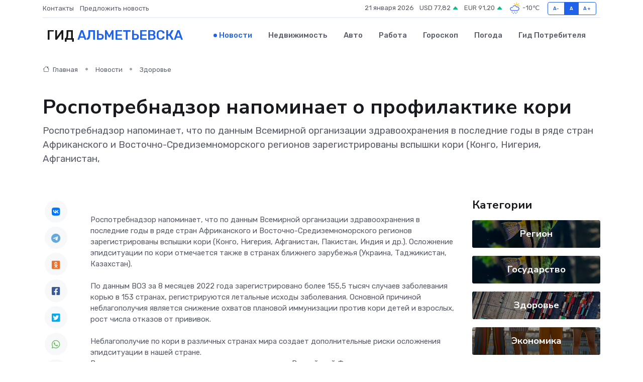

--- FILE ---
content_type: text/html; charset=UTF-8
request_url: https://almetevsk-gid.ru/news/zdorove/rospotrebnadzor-napominaet-o-profilaktike-kori.htm
body_size: 10970
content:
<!DOCTYPE html>
<html lang="ru">
<head>
	<meta charset="utf-8">
	<meta name="csrf-token" content="4sToOcXXNbQpH1Z31YzadKjrFfMJnigvyx1cR9VQ">
    <meta http-equiv="X-UA-Compatible" content="IE=edge">
    <meta name="viewport" content="width=device-width, initial-scale=1">
    <title>Роспотребнадзор напоминает о профилактике кори - новости Альметьевска</title>
    <meta name="description" property="description" content="Роспотребнадзор напоминает, что по данным Всемирной организации здравоохранения в последние годы в ряде стран Африканского и Восточно-Средиземноморского регионов зарегистрированы вспышки кори (Конго, Нигерия,...">
    
    <meta property="fb:pages" content="105958871990207" />
    <link rel="shortcut icon" type="image/x-icon" href="https://almetevsk-gid.ru/favicon.svg">
    <link rel="canonical" href="https://almetevsk-gid.ru/news/zdorove/rospotrebnadzor-napominaet-o-profilaktike-kori.htm">
    <link rel="preconnect" href="https://fonts.gstatic.com">
    <link rel="dns-prefetch" href="https://fonts.googleapis.com">
    <link rel="dns-prefetch" href="https://pagead2.googlesyndication.com">
    <link rel="dns-prefetch" href="https://res.cloudinary.com">
    <link href="https://fonts.googleapis.com/css2?family=Nunito+Sans:wght@400;700&family=Rubik:wght@400;500;700&display=swap" rel="stylesheet">
    <link rel="stylesheet" type="text/css" href="https://almetevsk-gid.ru/assets/font-awesome/css/all.min.css">
    <link rel="stylesheet" type="text/css" href="https://almetevsk-gid.ru/assets/bootstrap-icons/bootstrap-icons.css">
    <link rel="stylesheet" type="text/css" href="https://almetevsk-gid.ru/assets/tiny-slider/tiny-slider.css">
    <link rel="stylesheet" type="text/css" href="https://almetevsk-gid.ru/assets/glightbox/css/glightbox.min.css">
    <link rel="stylesheet" type="text/css" href="https://almetevsk-gid.ru/assets/plyr/plyr.css">
    <link id="style-switch" rel="stylesheet" type="text/css" href="https://almetevsk-gid.ru/assets/css/style.css">
    <link rel="stylesheet" type="text/css" href="https://almetevsk-gid.ru/assets/css/style2.css">

    <meta name="twitter:card" content="summary">
    <meta name="twitter:site" content="@mysite">
    <meta name="twitter:title" content="Роспотребнадзор напоминает о профилактике кори - новости Альметьевска">
    <meta name="twitter:description" content="Роспотребнадзор напоминает, что по данным Всемирной организации здравоохранения в последние годы в ряде стран Африканского и Восточно-Средиземноморского регионов зарегистрированы вспышки кори (Конго, Нигерия,...">
    <meta name="twitter:creator" content="@mysite">
    <meta name="twitter:image:src" content="https://res.cloudinary.com/dxoghk9sy/image/upload/dpoon4ybiql6bkfjgtwk">
    <meta name="twitter:domain" content="almetevsk-gid.ru">
    <meta name="twitter:card" content="summary_large_image" /><meta name="twitter:image" content="https://res.cloudinary.com/dxoghk9sy/image/upload/dpoon4ybiql6bkfjgtwk">

    <meta property="og:url" content="http://almetevsk-gid.ru/news/zdorove/rospotrebnadzor-napominaet-o-profilaktike-kori.htm">
    <meta property="og:title" content="Роспотребнадзор напоминает о профилактике кори - новости Альметьевска">
    <meta property="og:description" content="Роспотребнадзор напоминает, что по данным Всемирной организации здравоохранения в последние годы в ряде стран Африканского и Восточно-Средиземноморского регионов зарегистрированы вспышки кори (Конго, Нигерия,...">
    <meta property="og:type" content="website">
    <meta property="og:image" content="https://res.cloudinary.com/dxoghk9sy/image/upload/dpoon4ybiql6bkfjgtwk">
    <meta property="og:locale" content="ru_RU">
    <meta property="og:site_name" content="Гид Альметьевска">
    

    <link rel="image_src" href="https://res.cloudinary.com/dxoghk9sy/image/upload/dpoon4ybiql6bkfjgtwk" />

    <link rel="alternate" type="application/rss+xml" href="https://almetevsk-gid.ru/feed" title="Альметьевск: гид, новости, афиша">
        <script async src="https://pagead2.googlesyndication.com/pagead/js/adsbygoogle.js"></script>
    <script>
        (adsbygoogle = window.adsbygoogle || []).push({
            google_ad_client: "ca-pub-0899253526956684",
            enable_page_level_ads: true
        });
    </script>
        
    
    
    
    <script>if (window.top !== window.self) window.top.location.replace(window.self.location.href);</script>
    <script>if(self != top) { top.location=document.location;}</script>

<!-- Google tag (gtag.js) -->
<script async src="https://www.googletagmanager.com/gtag/js?id=G-71VQP5FD0J"></script>
<script>
  window.dataLayer = window.dataLayer || [];
  function gtag(){dataLayer.push(arguments);}
  gtag('js', new Date());

  gtag('config', 'G-71VQP5FD0J');
</script>
</head>
<body>
<script type="text/javascript" > (function(m,e,t,r,i,k,a){m[i]=m[i]||function(){(m[i].a=m[i].a||[]).push(arguments)}; m[i].l=1*new Date();k=e.createElement(t),a=e.getElementsByTagName(t)[0],k.async=1,k.src=r,a.parentNode.insertBefore(k,a)}) (window, document, "script", "https://mc.yandex.ru/metrika/tag.js", "ym"); ym(53664067, "init", {}); ym(86840228, "init", { clickmap:true, trackLinks:true, accurateTrackBounce:true, webvisor:true });</script> <noscript><div><img src="https://mc.yandex.ru/watch/53664067" style="position:absolute; left:-9999px;" alt="" /><img src="https://mc.yandex.ru/watch/86840228" style="position:absolute; left:-9999px;" alt="" /></div></noscript>
<script type="text/javascript">
    new Image().src = "//counter.yadro.ru/hit?r"+escape(document.referrer)+((typeof(screen)=="undefined")?"":";s"+screen.width+"*"+screen.height+"*"+(screen.colorDepth?screen.colorDepth:screen.pixelDepth))+";u"+escape(document.URL)+";h"+escape(document.title.substring(0,150))+";"+Math.random();
</script>
<!-- Rating@Mail.ru counter -->
<script type="text/javascript">
var _tmr = window._tmr || (window._tmr = []);
_tmr.push({id: "3138453", type: "pageView", start: (new Date()).getTime()});
(function (d, w, id) {
  if (d.getElementById(id)) return;
  var ts = d.createElement("script"); ts.type = "text/javascript"; ts.async = true; ts.id = id;
  ts.src = "https://top-fwz1.mail.ru/js/code.js";
  var f = function () {var s = d.getElementsByTagName("script")[0]; s.parentNode.insertBefore(ts, s);};
  if (w.opera == "[object Opera]") { d.addEventListener("DOMContentLoaded", f, false); } else { f(); }
})(document, window, "topmailru-code");
</script><noscript><div>
<img src="https://top-fwz1.mail.ru/counter?id=3138453;js=na" style="border:0;position:absolute;left:-9999px;" alt="Top.Mail.Ru" />
</div></noscript>
<!-- //Rating@Mail.ru counter -->

<header class="navbar-light navbar-sticky header-static">
    <div class="navbar-top d-none d-lg-block small">
        <div class="container">
            <div class="d-md-flex justify-content-between align-items-center my-1">
                <!-- Top bar left -->
                <ul class="nav">
                    <li class="nav-item">
                        <a class="nav-link ps-0" href="https://almetevsk-gid.ru/contacts">Контакты</a>
                    </li>
                    <li class="nav-item">
                        <a class="nav-link ps-0" href="https://almetevsk-gid.ru/sendnews">Предложить новость</a>
                    </li>
                    
                </ul>
                <!-- Top bar right -->
                <div class="d-flex align-items-center">
                    
                    <ul class="list-inline mb-0 text-center text-sm-end me-3">
						<li class="list-inline-item">
							<span>21 января 2026</span>
						</li>
                        <li class="list-inline-item">
                            <a class="nav-link px-0" href="https://almetevsk-gid.ru/currency">
                                <span>USD 77,82 <i class="bi bi-caret-up-fill text-success"></i></span>
                            </a>
						</li>
                        <li class="list-inline-item">
                            <a class="nav-link px-0" href="https://almetevsk-gid.ru/currency">
                                <span>EUR 91,20 <i class="bi bi-caret-up-fill text-success"></i></span>
                            </a>
						</li>
						<li class="list-inline-item">
                            <a class="nav-link px-0" href="https://almetevsk-gid.ru/pogoda">
                                <svg xmlns="http://www.w3.org/2000/svg" width="25" height="25" viewBox="0 0 30 30"><path fill="#315EFB" d="M18 26a1 1 0 1 0 0 2 1 1 0 0 0 0-2m-6 0a1 1 0 1 0 0 2 1 1 0 0 0 0-2m9-3a1 1 0 1 0 0 2 1 1 0 0 0 0-2m-6 0a1 1 0 1 0 0 2 1 1 0 0 0 0-2m-5 1a1 1 0 1 1-2 0 1 1 0 0 1 2 0zM0 0v30V0zm30 0v30V0zm-4.964 13.066a4.948 4.948 0 0 1 0 5.868A4.99 4.99 0 0 1 20.99 21H8.507a4.49 4.49 0 0 1-3.64-1.86 4.458 4.458 0 0 1 0-5.281A4.491 4.491 0 0 1 8.506 12c.686 0 1.37.159 1.996.473a.5.5 0 0 1 .16.766l-.33.399a.502.502 0 0 1-.598.132 2.976 2.976 0 0 0-3.346.608 3.007 3.007 0 0 0 .334 4.532c.527.396 1.177.59 1.836.59H20.94a3.54 3.54 0 0 0 2.163-.711 3.497 3.497 0 0 0 1.358-3.206 3.45 3.45 0 0 0-.706-1.727A3.486 3.486 0 0 0 20.99 12.5c-.07 0-.138.016-.208.02-.328.02-.645.085-.947.192a.496.496 0 0 1-.63-.287 4.637 4.637 0 0 0-.445-.874 4.495 4.495 0 0 0-.584-.733A4.461 4.461 0 0 0 14.998 9.5a4.46 4.46 0 0 0-3.177 1.318 2.326 2.326 0 0 0-.135.147.5.5 0 0 1-.592.131 5.78 5.78 0 0 0-.453-.19.5.5 0 0 1-.21-.79A5.97 5.97 0 0 1 14.998 8a5.97 5.97 0 0 1 4.237 1.757c.398.399.704.85.966 1.319.262-.042.525-.076.79-.076a4.99 4.99 0 0 1 4.045 2.066zM0 0v30V0zm30 0v30V0z"></path><path fill="#FFC000" d="M25.335 3.313a.5.5 0 0 0-.708 0l-1.414 1.414a.5.5 0 0 0 0 .707l.354.353a.5.5 0 0 0 .707 0l1.413-1.414a.5.5 0 0 0 0-.707l-.352-.353zm-10.958 0a.5.5 0 0 0-.708 0l-.353.353a.5.5 0 0 0 0 .707l1.414 1.414a.5.5 0 0 0 .707 0l.354-.353a.5.5 0 0 0 0-.707l-1.414-1.414zM25.501 8.75a.5.5 0 0 0-.5.5v.5a.5.5 0 0 0 .5.5h2a.5.5 0 0 0 .499-.5v-.5a.5.5 0 0 0-.5-.5h-2zM19.25 1a.5.5 0 0 0-.499.5v2a.5.5 0 0 0 .5.5h.5a.5.5 0 0 0 .5-.5v-2a.5.5 0 0 0-.5-.5h-.5zm-3.98 7.025C15.883 6.268 17.536 5 19.5 5A4.5 4.5 0 0 1 24 9.5c0 .784-.22 1.511-.572 2.153a4.997 4.997 0 0 0-1.406-.542A2.976 2.976 0 0 0 22.5 9.5c0-1.655-1.346-3-3-3a3 3 0 0 0-2.74 1.791 5.994 5.994 0 0 0-1.49-.266zM0 0v30V0zm30 0v30V0z"></path></svg>
                                <span>-10&#8451;</span>
                            </a>
						</li>
					</ul>

                    <!-- Font size accessibility START -->
                    <div class="btn-group me-2" role="group" aria-label="font size changer">
                        <input type="radio" class="btn-check" name="fntradio" id="font-sm">
                        <label class="btn btn-xs btn-outline-primary mb-0" for="font-sm">A-</label>

                        <input type="radio" class="btn-check" name="fntradio" id="font-default" checked>
                        <label class="btn btn-xs btn-outline-primary mb-0" for="font-default">A</label>

                        <input type="radio" class="btn-check" name="fntradio" id="font-lg">
                        <label class="btn btn-xs btn-outline-primary mb-0" for="font-lg">A+</label>
                    </div>

                    
                </div>
            </div>
            <!-- Divider -->
            <div class="border-bottom border-2 border-primary opacity-1"></div>
        </div>
    </div>

    <!-- Logo Nav START -->
    <nav class="navbar navbar-expand-lg">
        <div class="container">
            <!-- Logo START -->
            <a class="navbar-brand" href="https://almetevsk-gid.ru" style="text-align: end;">
                
                			<span class="ms-2 fs-3 text-uppercase fw-normal">Гид <span style="color: #2163e8;">Альметьевска</span></span>
                            </a>
            <!-- Logo END -->

            <!-- Responsive navbar toggler -->
            <button class="navbar-toggler ms-auto" type="button" data-bs-toggle="collapse"
                data-bs-target="#navbarCollapse" aria-controls="navbarCollapse" aria-expanded="false"
                aria-label="Toggle navigation">
                <span class="text-body h6 d-none d-sm-inline-block">Menu</span>
                <span class="navbar-toggler-icon"></span>
            </button>

            <!-- Main navbar START -->
            <div class="collapse navbar-collapse" id="navbarCollapse">
                <ul class="navbar-nav navbar-nav-scroll mx-auto">
                                        <li class="nav-item"> <a class="nav-link active" href="https://almetevsk-gid.ru/news">Новости</a></li>
                                        <li class="nav-item"> <a class="nav-link" href="https://almetevsk-gid.ru/realty">Недвижимость</a></li>
                                        <li class="nav-item"> <a class="nav-link" href="https://almetevsk-gid.ru/auto">Авто</a></li>
                                        <li class="nav-item"> <a class="nav-link" href="https://almetevsk-gid.ru/job">Работа</a></li>
                                        <li class="nav-item"> <a class="nav-link" href="https://almetevsk-gid.ru/horoscope">Гороскоп</a></li>
                                        <li class="nav-item"> <a class="nav-link" href="https://almetevsk-gid.ru/pogoda">Погода</a></li>
                                        <li class="nav-item"> <a class="nav-link" href="https://almetevsk-gid.ru/poleznoe">Гид потребителя</a></li>
                                    </ul>
            </div>
            <!-- Main navbar END -->

            
        </div>
    </nav>
    <!-- Logo Nav END -->
</header>
    <main>
        <!-- =======================
                Main content START -->
        <section class="pt-3 pb-lg-5">
            <div class="container" data-sticky-container>
                <div class="row">
                    <!-- Main Post START -->
                    <div class="col-lg-9">
                        <!-- Categorie Detail START -->
                        <div class="mb-4">
							<nav aria-label="breadcrumb" itemscope itemtype="http://schema.org/BreadcrumbList">
								<ol class="breadcrumb breadcrumb-dots">
									<li class="breadcrumb-item" itemprop="itemListElement" itemscope itemtype="http://schema.org/ListItem">
										<meta itemprop="name" content="Гид Альметьевска">
										<meta itemprop="position" content="1">
										<meta itemprop="item" content="https://almetevsk-gid.ru">
										<a itemprop="url" href="https://almetevsk-gid.ru">
										<i class="bi bi-house me-1"></i> Главная
										</a>
									</li>
									<li class="breadcrumb-item" itemprop="itemListElement" itemscope itemtype="http://schema.org/ListItem">
										<meta itemprop="name" content="Новости">
										<meta itemprop="position" content="2">
										<meta itemprop="item" content="https://almetevsk-gid.ru/news">
										<a itemprop="url" href="https://almetevsk-gid.ru/news"> Новости</a>
									</li>
									<li class="breadcrumb-item" aria-current="page" itemprop="itemListElement" itemscope itemtype="http://schema.org/ListItem">
										<meta itemprop="name" content="Здоровье">
										<meta itemprop="position" content="3">
										<meta itemprop="item" content="https://almetevsk-gid.ru/news/zdorove">
										<a itemprop="url" href="https://almetevsk-gid.ru/news/zdorove"> Здоровье</a>
									</li>
									<li aria-current="page" itemprop="itemListElement" itemscope itemtype="http://schema.org/ListItem">
									<meta itemprop="name" content="Роспотребнадзор напоминает о профилактике кори">
									<meta itemprop="position" content="4" />
									<meta itemprop="item" content="https://almetevsk-gid.ru/news/zdorove/rospotrebnadzor-napominaet-o-profilaktike-kori.htm">
									</li>
								</ol>
							</nav>
						
                        </div>
                    </div>
                </div>
                <div class="row align-items-center">
                                                        <!-- Content -->
                    <div class="col-md-12 mt-4 mt-md-0">
                                            <h1 class="display-6">Роспотребнадзор напоминает о профилактике кори</h1>
                        <p class="lead">Роспотребнадзор напоминает, что по данным Всемирной организации здравоохранения в последние годы в ряде стран Африканского и Восточно-Средиземноморского регионов зарегистрированы вспышки кори (Конго, Нигерия, Афганистан,</p>
                    </div>
				                                    </div>
            </div>
        </section>
        <!-- =======================
        Main START -->
        <section class="pt-0">
            <div class="container position-relative" data-sticky-container>
                <div class="row">
                    <!-- Left sidebar START -->
                    <div class="col-md-1">
                        <div class="text-start text-lg-center mb-5" data-sticky data-margin-top="80" data-sticky-for="767">
                            <style>
                                .fa-vk::before {
                                    color: #07f;
                                }
                                .fa-telegram::before {
                                    color: #64a9dc;
                                }
                                .fa-facebook-square::before {
                                    color: #3b5998;
                                }
                                .fa-odnoklassniki-square::before {
                                    color: #eb722e;
                                }
                                .fa-twitter-square::before {
                                    color: #00aced;
                                }
                                .fa-whatsapp::before {
                                    color: #65bc54;
                                }
                                .fa-viber::before {
                                    color: #7b519d;
                                }
                                .fa-moimir svg {
                                    background-color: #168de2;
                                    height: 18px;
                                    width: 18px;
                                    background-size: 18px 18px;
                                    border-radius: 4px;
                                    margin-bottom: 2px;
                                }
                            </style>
                            <ul class="nav text-white-force">
                                <li class="nav-item">
                                    <a class="nav-link icon-md rounded-circle m-1 p-0 fs-5 bg-light" href="https://vk.com/share.php?url=https://almetevsk-gid.ru/news/zdorove/rospotrebnadzor-napominaet-o-profilaktike-kori.htm&title=Роспотребнадзор напоминает о профилактике кори - новости Альметьевска&utm_source=share" rel="nofollow" target="_blank">
                                        <i class="fab fa-vk align-middle text-body"></i>
                                    </a>
                                </li>
                                <li class="nav-item">
                                    <a class="nav-link icon-md rounded-circle m-1 p-0 fs-5 bg-light" href="https://t.me/share/url?url=https://almetevsk-gid.ru/news/zdorove/rospotrebnadzor-napominaet-o-profilaktike-kori.htm&text=Роспотребнадзор напоминает о профилактике кори - новости Альметьевска&utm_source=share" rel="nofollow" target="_blank">
                                        <i class="fab fa-telegram align-middle text-body"></i>
                                    </a>
                                </li>
                                <li class="nav-item">
                                    <a class="nav-link icon-md rounded-circle m-1 p-0 fs-5 bg-light" href="https://connect.ok.ru/offer?url=https://almetevsk-gid.ru/news/zdorove/rospotrebnadzor-napominaet-o-profilaktike-kori.htm&title=Роспотребнадзор напоминает о профилактике кори - новости Альметьевска&utm_source=share" rel="nofollow" target="_blank">
                                        <i class="fab fa-odnoklassniki-square align-middle text-body"></i>
                                    </a>
                                </li>
                                <li class="nav-item">
                                    <a class="nav-link icon-md rounded-circle m-1 p-0 fs-5 bg-light" href="https://www.facebook.com/sharer.php?src=sp&u=https://almetevsk-gid.ru/news/zdorove/rospotrebnadzor-napominaet-o-profilaktike-kori.htm&title=Роспотребнадзор напоминает о профилактике кори - новости Альметьевска&utm_source=share" rel="nofollow" target="_blank">
                                        <i class="fab fa-facebook-square align-middle text-body"></i>
                                    </a>
                                </li>
                                <li class="nav-item">
                                    <a class="nav-link icon-md rounded-circle m-1 p-0 fs-5 bg-light" href="https://twitter.com/intent/tweet?text=Роспотребнадзор напоминает о профилактике кори - новости Альметьевска&url=https://almetevsk-gid.ru/news/zdorove/rospotrebnadzor-napominaet-o-profilaktike-kori.htm&utm_source=share" rel="nofollow" target="_blank">
                                        <i class="fab fa-twitter-square align-middle text-body"></i>
                                    </a>
                                </li>
                                <li class="nav-item">
                                    <a class="nav-link icon-md rounded-circle m-1 p-0 fs-5 bg-light" href="https://api.whatsapp.com/send?text=Роспотребнадзор напоминает о профилактике кори - новости Альметьевска https://almetevsk-gid.ru/news/zdorove/rospotrebnadzor-napominaet-o-profilaktike-kori.htm&utm_source=share" rel="nofollow" target="_blank">
                                        <i class="fab fa-whatsapp align-middle text-body"></i>
                                    </a>
                                </li>
                                <li class="nav-item">
                                    <a class="nav-link icon-md rounded-circle m-1 p-0 fs-5 bg-light" href="viber://forward?text=Роспотребнадзор напоминает о профилактике кори - новости Альметьевска https://almetevsk-gid.ru/news/zdorove/rospotrebnadzor-napominaet-o-profilaktike-kori.htm&utm_source=share" rel="nofollow" target="_blank">
                                        <i class="fab fa-viber align-middle text-body"></i>
                                    </a>
                                </li>
                                <li class="nav-item">
                                    <a class="nav-link icon-md rounded-circle m-1 p-0 fs-5 bg-light" href="https://connect.mail.ru/share?url=https://almetevsk-gid.ru/news/zdorove/rospotrebnadzor-napominaet-o-profilaktike-kori.htm&title=Роспотребнадзор напоминает о профилактике кори - новости Альметьевска&utm_source=share" rel="nofollow" target="_blank">
                                        <i class="fab fa-moimir align-middle text-body"><svg viewBox='0 0 24 24' xmlns='http://www.w3.org/2000/svg'><path d='M8.889 9.667a1.333 1.333 0 100-2.667 1.333 1.333 0 000 2.667zm6.222 0a1.333 1.333 0 100-2.667 1.333 1.333 0 000 2.667zm4.77 6.108l-1.802-3.028a.879.879 0 00-1.188-.307.843.843 0 00-.313 1.166l.214.36a6.71 6.71 0 01-4.795 1.996 6.711 6.711 0 01-4.792-1.992l.217-.364a.844.844 0 00-.313-1.166.878.878 0 00-1.189.307l-1.8 3.028a.844.844 0 00.312 1.166.88.88 0 001.189-.307l.683-1.147a8.466 8.466 0 005.694 2.18 8.463 8.463 0 005.698-2.184l.685 1.151a.873.873 0 001.189.307.844.844 0 00.312-1.166z' fill='#FFF' fill-rule='evenodd'/></svg></i>
                                    </a>
                                </li>
                                
                            </ul>
                        </div>
                    </div>
                    <!-- Left sidebar END -->

                    <!-- Main Content START -->
                    <div class="col-md-10 col-lg-8 mb-5">
                        <div class="mb-4">
                                                    </div>
                        <div itemscope itemtype="http://schema.org/NewsArticle">
                            <meta itemprop="headline" content="Роспотребнадзор напоминает о профилактике кори">
                            <meta itemprop="identifier" content="https://almetevsk-gid.ru/8391726">
                            <span itemprop="articleBody"><p> Роспотребнадзор напоминает, что по данным Всемирной организации здравоохранения в последние годы в ряде стран Африканского и Восточно-Средиземноморского регионов зарегистрированы вспышки кори (Конго, Нигерия, Афганистан, Пакистан, Индия и др.). Осложнение эпидситуации по кори отмечается также в странах ближнего зарубежья (Украина, Таджикистан, Казахстан). <br> <br> По данным ВОЗ за 8 месяцев 2022 года зарегистрировано более 155,5 тысяч случаев заболевания корью в 153 странах, регистрируются летальные исходы заболевания. Основной причиной неблагополучия является снижение охватов плановой иммунизации против кори детей и взрослых, рост числа отказов от прививок. <br> <br> Неблагополучие по кори в различных странах мира создает дополнительные риски осложнения эпидситуации в нашей стране. <br> В настоящее время эпидемическая ситуация по кори в Российской Федерации контролируемая. Вместе с тем, в некоторых регионах отмечается рост заболеваемости корью, преимущественно за счет не привитых граждан, прибывших из стран ближнего зарубежья с целью осуществления трудовой деятельности. Часто в эпидемический процесс включаются лица, не прививающиеся по религиозным соображениям, а также ведущие кочевой образ жизни и не обращающиеся за медицинской помощью. <br> <br> Корь &ndash; высококонтагиозное острое инфекционное вирусное заболевание, которое передается воздушно-капельным путем. Характеризуется высокой температурой (до 40,5 &deg;C), воспалением слизистых оболочек полости рта и верхних дыхательных путей, конъюнктивитом и характерной пятнисто - папулёзной сыпью кожных покровов. <br> <br> При кори возможны осложнения, связанные с работой центральной нервной системы, дыхательной системы и желудочно-кишечного тракта: ларингит, круп (стеноз гортани), бронхит, трахеит, отит, синусит, первичная коревая пневмония, коревой энцефалит, гепатит, лимфаденит и другие. <br> <br> Наиболее эффективной мерой профилактики кори является иммунизация. <br> <br> По инициативе Роспотребнадзора во всех субъектах Российской Федерации проводится подчищающая иммунизация &ndash; вакцинация не привитых и не болевших корью, а также привитых однократно детей и взрослых, проводится активная работа с населением по усилению приверженности к иммунизации, что позволяет укрепить коллективный иммунитет против кори. Иммунизации против кори позволяет сдерживать распространение инфекции в большинстве регионов страны. <br> <br> Роспотребнадзор с учетом неблагополучной ситуации по заболеваемости корью в мире, гражданам, планирующим поездки в зарубежные страны, не болевшим корью ранее, не привитым против этой инфекции, рекомендует привиться от кори не менее чем за две недели до поездки. Для проведения прививки против кори необходимо обратиться в медицинские организации по месту жительства. <br> <br> Помните, что ваше здоровье и здоровье ваших детей в ваших руках! </p></span>
                        </div>
                                                                        <div><a href="https://agryz.tatarstan.ru/index.htm/news/2160782.htm" target="_blank" rel="author">Источник</a></div>
                                                                        <div class="col-12 mt-3"><a href="https://almetevsk-gid.ru/sendnews">Предложить новость</a></div>
                        <div class="col-12 mt-5">
                            <h2 class="my-3">Последние новости</h2>
                            <div class="row gy-4">
                                <!-- Card item START -->
<div class="col-sm-6">
    <div class="card" itemscope="" itemtype="http://schema.org/BlogPosting">
        <!-- Card img -->
        <div class="position-relative">
                        <img class="card-img" src="https://res.cloudinary.com/dxoghk9sy/image/upload/c_fill,w_420,h_315,q_auto,g_face/xhtdd7uilkmx8nf0jumh" alt="ТОП-5 самых частых поломок серводвигателей" itemprop="image">
                    </div>
        <div class="card-body px-0 pt-3" itemprop="name">
            <h4 class="card-title" itemprop="headline"><a href="https://almetevsk-gid.ru/news/ekonomika/top-5-samyh-chastyh-polomok-servodvigateley.htm"
                    class="btn-link text-reset fw-bold" itemprop="url">ТОП-5 самых частых поломок серводвигателей</a></h4>
            <p class="card-text" itemprop="articleBody">Какие неисправности встречаются чаще всего и почему именно они становятся головной болью владельцев оборудования</p>
        </div>
        <meta itemprop="author" content="Редактор"/>
        <meta itemscope itemprop="mainEntityOfPage" itemType="https://schema.org/WebPage" itemid="https://almetevsk-gid.ru/news/ekonomika/top-5-samyh-chastyh-polomok-servodvigateley.htm"/>
        <meta itemprop="dateModified" content="2025-09-24"/>
        <meta itemprop="datePublished" content="2025-09-24"/>
    </div>
</div>
<!-- Card item END -->
<!-- Card item START -->
<div class="col-sm-6">
    <div class="card" itemscope="" itemtype="http://schema.org/BlogPosting">
        <!-- Card img -->
        <div class="position-relative">
                        <img class="card-img" src="https://res.cloudinary.com/dxoghk9sy/image/upload/c_fill,w_420,h_315,q_auto,g_face/vgip31zwthwsnd9io3bh" alt="Как продлить жизнь блоку питания: 5 простых советов" itemprop="image">
                    </div>
        <div class="card-body px-0 pt-3" itemprop="name">
            <h4 class="card-title" itemprop="headline"><a href="https://almetevsk-gid.ru/news/ekonomika/kak-prodlit-zhizn-bloku-pitaniya-5-prostyh-sovetov.htm"
                    class="btn-link text-reset fw-bold" itemprop="url">Как продлить жизнь блоку питания: 5 простых советов</a></h4>
            <p class="card-text" itemprop="articleBody">Блок питания живёт дольше, если соблюдать элементарные правила. Проверенные методы от мастеров и инженеров — без магии и сложностей.</p>
        </div>
        <meta itemprop="author" content="Редактор"/>
        <meta itemscope itemprop="mainEntityOfPage" itemType="https://schema.org/WebPage" itemid="https://almetevsk-gid.ru/news/ekonomika/kak-prodlit-zhizn-bloku-pitaniya-5-prostyh-sovetov.htm"/>
        <meta itemprop="dateModified" content="2025-06-30"/>
        <meta itemprop="datePublished" content="2025-06-30"/>
    </div>
</div>
<!-- Card item END -->
<!-- Card item START -->
<div class="col-sm-6">
    <div class="card" itemscope="" itemtype="http://schema.org/BlogPosting">
        <!-- Card img -->
        <div class="position-relative">
                        <img class="card-img" src="https://res.cloudinary.com/dxoghk9sy/image/upload/c_fill,w_420,h_315,q_auto,g_face/ybdse3cvxp33w46v1syt" alt="На детский турнир по теннису в Лениногорск приехали 48 теннисистов из 15 городов России" itemprop="image">
                    </div>
        <div class="card-body px-0 pt-3" itemprop="name">
            <h4 class="card-title" itemprop="headline"><a href="https://almetevsk-gid.ru/news/region/na-detskiy-turnir-po-tennisu-v-leninogorsk-priehali-48-tennisistov-iz-15-gorodov-rossii.htm"
                    class="btn-link text-reset fw-bold" itemprop="url">На детский турнир по теннису в Лениногорск приехали 48 теннисистов из 15 городов России</a></h4>
            <p class="card-text" itemprop="articleBody">В Лениногорске прошёл детский турнир по теннису памяти Сергея Кандаурова

Этот турнир проходит в Теннис-холле Лениногорска уже третий год подряд.</p>
        </div>
        <meta itemprop="author" content="Редактор"/>
        <meta itemscope itemprop="mainEntityOfPage" itemType="https://schema.org/WebPage" itemid="https://almetevsk-gid.ru/news/region/na-detskiy-turnir-po-tennisu-v-leninogorsk-priehali-48-tennisistov-iz-15-gorodov-rossii.htm"/>
        <meta itemprop="dateModified" content="2025-04-06"/>
        <meta itemprop="datePublished" content="2025-04-06"/>
    </div>
</div>
<!-- Card item END -->
<!-- Card item START -->
<div class="col-sm-6">
    <div class="card" itemscope="" itemtype="http://schema.org/BlogPosting">
        <!-- Card img -->
        <div class="position-relative">
            <img class="card-img" src="https://res.cloudinary.com/di7jztv5p/image/upload/c_fill,w_420,h_315,q_auto,g_face/gqei5n34zp6qzkg1iovk" alt="Когда скидки превращаются в ловушку: как маркетологи учат нас тратить" itemprop="image">
        </div>
        <div class="card-body px-0 pt-3" itemprop="name">
            <h4 class="card-title" itemprop="headline"><a href="https://ulan-ude-city.ru/news/ekonomika/kogda-skidki-prevraschayutsya-v-lovushku-kak-marketologi-uchat-nas-tratit.htm" class="btn-link text-reset fw-bold" itemprop="url">Когда скидки превращаются в ловушку: как маркетологи учат нас тратить</a></h4>
            <p class="card-text" itemprop="articleBody">Почему “-50% только сегодня” не всегда значит выгоду, как скидки играют на эмоциях и почему даже рациональные люди становятся жертвами маркетинговых трюков.</p>
        </div>
        <meta itemprop="author" content="Редактор"/>
        <meta itemscope itemprop="mainEntityOfPage" itemType="https://schema.org/WebPage" itemid="https://ulan-ude-city.ru/news/ekonomika/kogda-skidki-prevraschayutsya-v-lovushku-kak-marketologi-uchat-nas-tratit.htm"/>
        <meta itemprop="dateModified" content="2026-01-21"/>
        <meta itemprop="datePublished" content="2026-01-21"/>
    </div>
</div>
<!-- Card item END -->
                            </div>
                        </div>
						<div class="col-12 bg-primary bg-opacity-10 p-2 mt-3 rounded">
							Здесь вы найдете свежие и актуальные <a href="https://ivanovo-gid.ru">новости в Иваново</a>, охватывающие все важные события в городе
						</div>
                        <!-- Comments START -->
                        <div class="mt-5">
                            <h3>Комментарии (0)</h3>
                        </div>
                        <!-- Comments END -->
                        <!-- Reply START -->
                        <div>
                            <h3>Добавить комментарий</h3>
                            <small>Ваш email не публикуется. Обязательные поля отмечены *</small>
                            <form class="row g-3 mt-2">
                                <div class="col-md-6">
                                    <label class="form-label">Имя *</label>
                                    <input type="text" class="form-control" aria-label="First name">
                                </div>
                                <div class="col-md-6">
                                    <label class="form-label">Email *</label>
                                    <input type="email" class="form-control">
                                </div>
                                <div class="col-12">
                                    <label class="form-label">Текст комментария *</label>
                                    <textarea class="form-control" rows="3"></textarea>
                                </div>
                                <div class="col-12">
                                    <button type="submit" class="btn btn-primary">Оставить комментарий</button>
                                </div>
                            </form>
                        </div>
                        <!-- Reply END -->
                    </div>
                    <!-- Main Content END -->
                    <!-- Right sidebar START -->
                    <div class="col-lg-3 d-none d-lg-block">
                        <div data-sticky data-margin-top="80" data-sticky-for="991">
                            <!-- Categories -->
                            <div>
                                <h4 class="mb-3">Категории</h4>
                                                                    <!-- Category item -->
                                    <div class="text-center mb-3 card-bg-scale position-relative overflow-hidden rounded"
                                        style="background-image:url(https://almetevsk-gid.ru/assets/images/blog/4by3/06.jpg); background-position: center left; background-size: cover;">
                                        <div class="bg-dark-overlay-4 p-3">
                                            <a href="https://almetevsk-gid.ru/news/region"
                                                class="stretched-link btn-link fw-bold text-white h5">Регион</a>
                                        </div>
                                    </div>
                                                                    <!-- Category item -->
                                    <div class="text-center mb-3 card-bg-scale position-relative overflow-hidden rounded"
                                        style="background-image:url(https://almetevsk-gid.ru/assets/images/blog/4by3/06.jpg); background-position: center left; background-size: cover;">
                                        <div class="bg-dark-overlay-4 p-3">
                                            <a href="https://almetevsk-gid.ru/news/gosudarstvo"
                                                class="stretched-link btn-link fw-bold text-white h5">Государство</a>
                                        </div>
                                    </div>
                                                                    <!-- Category item -->
                                    <div class="text-center mb-3 card-bg-scale position-relative overflow-hidden rounded"
                                        style="background-image:url(https://almetevsk-gid.ru/assets/images/blog/4by3/05.jpg); background-position: center left; background-size: cover;">
                                        <div class="bg-dark-overlay-4 p-3">
                                            <a href="https://almetevsk-gid.ru/news/zdorove"
                                                class="stretched-link btn-link fw-bold text-white h5">Здоровье</a>
                                        </div>
                                    </div>
                                                                    <!-- Category item -->
                                    <div class="text-center mb-3 card-bg-scale position-relative overflow-hidden rounded"
                                        style="background-image:url(https://almetevsk-gid.ru/assets/images/blog/4by3/07.jpg); background-position: center left; background-size: cover;">
                                        <div class="bg-dark-overlay-4 p-3">
                                            <a href="https://almetevsk-gid.ru/news/ekonomika"
                                                class="stretched-link btn-link fw-bold text-white h5">Экономика</a>
                                        </div>
                                    </div>
                                                                    <!-- Category item -->
                                    <div class="text-center mb-3 card-bg-scale position-relative overflow-hidden rounded"
                                        style="background-image:url(https://almetevsk-gid.ru/assets/images/blog/4by3/01.jpg); background-position: center left; background-size: cover;">
                                        <div class="bg-dark-overlay-4 p-3">
                                            <a href="https://almetevsk-gid.ru/news/politika"
                                                class="stretched-link btn-link fw-bold text-white h5">Политика</a>
                                        </div>
                                    </div>
                                                                    <!-- Category item -->
                                    <div class="text-center mb-3 card-bg-scale position-relative overflow-hidden rounded"
                                        style="background-image:url(https://almetevsk-gid.ru/assets/images/blog/4by3/01.jpg); background-position: center left; background-size: cover;">
                                        <div class="bg-dark-overlay-4 p-3">
                                            <a href="https://almetevsk-gid.ru/news/nauka-i-obrazovanie"
                                                class="stretched-link btn-link fw-bold text-white h5">Наука и Образование</a>
                                        </div>
                                    </div>
                                                                    <!-- Category item -->
                                    <div class="text-center mb-3 card-bg-scale position-relative overflow-hidden rounded"
                                        style="background-image:url(https://almetevsk-gid.ru/assets/images/blog/4by3/08.jpg); background-position: center left; background-size: cover;">
                                        <div class="bg-dark-overlay-4 p-3">
                                            <a href="https://almetevsk-gid.ru/news/proisshestviya"
                                                class="stretched-link btn-link fw-bold text-white h5">Происшествия</a>
                                        </div>
                                    </div>
                                                                    <!-- Category item -->
                                    <div class="text-center mb-3 card-bg-scale position-relative overflow-hidden rounded"
                                        style="background-image:url(https://almetevsk-gid.ru/assets/images/blog/4by3/05.jpg); background-position: center left; background-size: cover;">
                                        <div class="bg-dark-overlay-4 p-3">
                                            <a href="https://almetevsk-gid.ru/news/religiya"
                                                class="stretched-link btn-link fw-bold text-white h5">Религия</a>
                                        </div>
                                    </div>
                                                                    <!-- Category item -->
                                    <div class="text-center mb-3 card-bg-scale position-relative overflow-hidden rounded"
                                        style="background-image:url(https://almetevsk-gid.ru/assets/images/blog/4by3/06.jpg); background-position: center left; background-size: cover;">
                                        <div class="bg-dark-overlay-4 p-3">
                                            <a href="https://almetevsk-gid.ru/news/kultura"
                                                class="stretched-link btn-link fw-bold text-white h5">Культура</a>
                                        </div>
                                    </div>
                                                                    <!-- Category item -->
                                    <div class="text-center mb-3 card-bg-scale position-relative overflow-hidden rounded"
                                        style="background-image:url(https://almetevsk-gid.ru/assets/images/blog/4by3/04.jpg); background-position: center left; background-size: cover;">
                                        <div class="bg-dark-overlay-4 p-3">
                                            <a href="https://almetevsk-gid.ru/news/sport"
                                                class="stretched-link btn-link fw-bold text-white h5">Спорт</a>
                                        </div>
                                    </div>
                                                                    <!-- Category item -->
                                    <div class="text-center mb-3 card-bg-scale position-relative overflow-hidden rounded"
                                        style="background-image:url(https://almetevsk-gid.ru/assets/images/blog/4by3/04.jpg); background-position: center left; background-size: cover;">
                                        <div class="bg-dark-overlay-4 p-3">
                                            <a href="https://almetevsk-gid.ru/news/obschestvo"
                                                class="stretched-link btn-link fw-bold text-white h5">Общество</a>
                                        </div>
                                    </div>
                                                            </div>
                        </div>
                    </div>
                    <!-- Right sidebar END -->
                </div>
        </section>
    </main>
<footer class="bg-dark pt-5">
    
    <!-- Footer copyright START -->
    <div class="bg-dark-overlay-3 mt-5">
        <div class="container">
            <div class="row align-items-center justify-content-md-between py-4">
                <div class="col-md-6">
                    <!-- Copyright -->
                    <div class="text-center text-md-start text-primary-hover text-muted">
                        &#169;2026 Альметьевск. Все права защищены.
                    </div>
                </div>
                
            </div>
        </div>
    </div>
    <!-- Footer copyright END -->
    <script type="application/ld+json">
        {"@context":"https:\/\/schema.org","@type":"Organization","name":"\u0410\u043b\u044c\u043c\u0435\u0442\u044c\u0435\u0432\u0441\u043a - \u0433\u0438\u0434, \u043d\u043e\u0432\u043e\u0441\u0442\u0438, \u0430\u0444\u0438\u0448\u0430","url":"https:\/\/almetevsk-gid.ru","sameAs":["https:\/\/vk.com\/public208040989","https:\/\/t.me\/almetevsk_gid"]}
    </script>
</footer>
<!-- Back to top -->
<div class="back-top"><i class="bi bi-arrow-up-short"></i></div>
<script src="https://almetevsk-gid.ru/assets/bootstrap/js/bootstrap.bundle.min.js"></script>
<script src="https://almetevsk-gid.ru/assets/tiny-slider/tiny-slider.js"></script>
<script src="https://almetevsk-gid.ru/assets/sticky-js/sticky.min.js"></script>
<script src="https://almetevsk-gid.ru/assets/glightbox/js/glightbox.min.js"></script>
<script src="https://almetevsk-gid.ru/assets/plyr/plyr.js"></script>
<script src="https://almetevsk-gid.ru/assets/js/functions.js"></script>
<script src="https://yastatic.net/share2/share.js" async></script>
<script defer src="https://static.cloudflareinsights.com/beacon.min.js/vcd15cbe7772f49c399c6a5babf22c1241717689176015" integrity="sha512-ZpsOmlRQV6y907TI0dKBHq9Md29nnaEIPlkf84rnaERnq6zvWvPUqr2ft8M1aS28oN72PdrCzSjY4U6VaAw1EQ==" data-cf-beacon='{"version":"2024.11.0","token":"34cad32fab5743ed85d99fc36d5e8c47","r":1,"server_timing":{"name":{"cfCacheStatus":true,"cfEdge":true,"cfExtPri":true,"cfL4":true,"cfOrigin":true,"cfSpeedBrain":true},"location_startswith":null}}' crossorigin="anonymous"></script>
</body>
</html>


--- FILE ---
content_type: text/html; charset=utf-8
request_url: https://www.google.com/recaptcha/api2/aframe
body_size: 266
content:
<!DOCTYPE HTML><html><head><meta http-equiv="content-type" content="text/html; charset=UTF-8"></head><body><script nonce="tSFBqDhGpAumnKi_uEGJow">/** Anti-fraud and anti-abuse applications only. See google.com/recaptcha */ try{var clients={'sodar':'https://pagead2.googlesyndication.com/pagead/sodar?'};window.addEventListener("message",function(a){try{if(a.source===window.parent){var b=JSON.parse(a.data);var c=clients[b['id']];if(c){var d=document.createElement('img');d.src=c+b['params']+'&rc='+(localStorage.getItem("rc::a")?sessionStorage.getItem("rc::b"):"");window.document.body.appendChild(d);sessionStorage.setItem("rc::e",parseInt(sessionStorage.getItem("rc::e")||0)+1);localStorage.setItem("rc::h",'1768972352252');}}}catch(b){}});window.parent.postMessage("_grecaptcha_ready", "*");}catch(b){}</script></body></html>